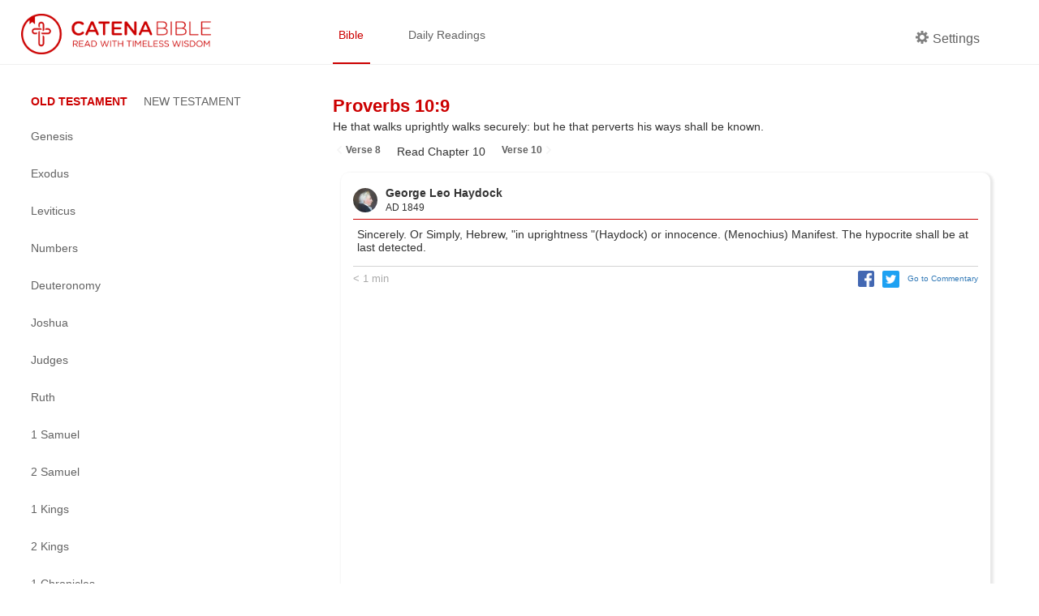

--- FILE ---
content_type: text/html; charset=utf-8
request_url: https://catenabible.com/prv/10/9
body_size: 7712
content:
<!DOCTYPE html><html><head><meta name="viewport" content="width=device-width"/><meta charSet="utf-8"/><title>Proverbs 10:9 - Catena Bible &amp; Commentaries</title><link rel="shortcut icon" href="/static/images/catenaLogoRed.png"/><meta property="og:title" content="Proverbs 10:9 - Catena Bible &amp; Commentaries"/><meta property="og:description" content="He that walks uprightly walks securely: but he that perverts his ways shall be known."/><meta property="og:image" content="/static/images/catenaLogoRed.png"/><meta property="og:site_name" content="Catena Bible &amp; Commentaries"/><meta property="twitter:card" content="summary"/><meta property="twitter:site" content="Catena Bible &amp; Commentaries"/><meta property="twitter:creator" content="Proverbs"/><meta name="twitter:image:alt" content="Catena: A Chain of commentaries for each verse in the Bible"/><meta name="next-head-count" content="12"/><link rel="preload" href="/_next/static/css/caea3c624d0ed30151df27fad657a4576005e35f_CSS.ff4742f7.chunk.css" as="style"/><link rel="stylesheet" href="/_next/static/css/caea3c624d0ed30151df27fad657a4576005e35f_CSS.ff4742f7.chunk.css"/><link rel="preload" href="/_next/static/css/88b5e8f208b37944deb7f916b1cb970c702e7e7a_CSS.2efa91da.chunk.css" as="style"/><link rel="stylesheet" href="/_next/static/css/88b5e8f208b37944deb7f916b1cb970c702e7e7a_CSS.2efa91da.chunk.css"/><link rel="preload" href="/_next/static/css/styles.e69e8b9d.chunk.css" as="style"/><link rel="stylesheet" href="/_next/static/css/styles.e69e8b9d.chunk.css"/><link rel="preload" href="/_next/static/8t-ARlv5uR-8nLfv-fx3Z/pages/%5Bbook%5D/%5Bchapter%5D/%5Bverse%5D.js" as="script"/><link rel="preload" href="/_next/static/8t-ARlv5uR-8nLfv-fx3Z/pages/_app.js" as="script"/><link rel="preload" href="/_next/static/runtime/webpack-79ff85fe71fe9106621f.js" as="script"/><link rel="preload" href="/_next/static/chunks/framework.e4e7390ed0229f772749.js" as="script"/><link rel="preload" href="/_next/static/chunks/a738efc4652234e086586fde1be2e38ad3070275.743448bc26499e8203e8.js" as="script"/><link rel="preload" href="/_next/static/chunks/f91ce738ebefca99a31b5a191746ceaa0ead7470.89784d0ac1372bae9b7d.js" as="script"/><link rel="preload" href="/_next/static/chunks/90fe580a6f0141a740c2326f41bdbdef774529b6.e122096ad45020e4838a.js" as="script"/><link rel="preload" href="/_next/static/chunks/7973323a506dc071b28687049a262d168f480491.46ae57d6090f387ca037.js" as="script"/><link rel="preload" href="/_next/static/runtime/main-4ef4baa87cf41240a379.js" as="script"/><link rel="preload" href="/_next/static/chunks/6278397b.066799e576831c532158.js" as="script"/><link rel="preload" href="/_next/static/chunks/caea3c624d0ed30151df27fad657a4576005e35f_CSS.2c372599cf640b277883.js" as="script"/><link rel="preload" href="/_next/static/chunks/87c69e8bf156eb34a7234e483ee76215c6d9867f.0b583fc3589d51d4dca1.js" as="script"/><link rel="preload" href="/_next/static/chunks/88b5e8f208b37944deb7f916b1cb970c702e7e7a_CSS.8d7a43705e3f9a53dfda.js" as="script"/><link rel="preload" href="/_next/static/chunks/88b5e8f208b37944deb7f916b1cb970c702e7e7a.3de8435d336572826c26.js" as="script"/><link rel="preload" href="/_next/static/chunks/48f28a29b8065edcfa67b5ddde09ae93aacbbe67.522c836dd7c85d9a79c7.js" as="script"/><link rel="preload" href="/_next/static/chunks/styles.2e99a7cca10b459a47bc.js" as="script"/></head><body><div id="__next"><div><div class="header "><div class="left-container left-container-logo padded"><a href="/"><img src="/static/images/catenaLogoFull_red.png" alt="logo" class="logo"/></a></div><div class="right-container padded"><div class="nav-container flexContainer"><a href="/mt/1" class="nav-item selected">Bible</a><a href="/daily/1-19" class="nav-item ">Daily Readings</a></div><div class="header-side"><div class="nav-item flex " id="settings"><div class="settingsLabel flexContainer"><span icon="cog" class="bp3-icon bp3-icon-cog"><svg fill="grey" data-icon="cog" width="16" height="16" viewBox="0 0 16 16"><desc>cog</desc><path d="M15.19 6.39h-1.85c-.11-.37-.27-.71-.45-1.04l1.36-1.36c.31-.31.31-.82 0-1.13l-1.13-1.13a.803.803 0 00-1.13 0l-1.36 1.36c-.33-.17-.67-.33-1.04-.44V.79c0-.44-.36-.8-.8-.8h-1.6c-.44 0-.8.36-.8.8v1.86c-.39.12-.75.28-1.1.47l-1.3-1.3c-.3-.3-.79-.3-1.09 0L1.82 2.91c-.3.3-.3.79 0 1.09l1.3 1.3c-.2.34-.36.7-.48 1.09H.79c-.44 0-.8.36-.8.8v1.6c0 .44.36.8.8.8h1.85c.11.37.27.71.45 1.04l-1.36 1.36c-.31.31-.31.82 0 1.13l1.13 1.13c.31.31.82.31 1.13 0l1.36-1.36c.33.18.67.33 1.04.44v1.86c0 .44.36.8.8.8h1.6c.44 0 .8-.36.8-.8v-1.86c.39-.12.75-.28 1.1-.47l1.3 1.3c.3.3.79.3 1.09 0l1.09-1.09c.3-.3.3-.79 0-1.09l-1.3-1.3c.19-.35.36-.71.48-1.1h1.85c.44 0 .8-.36.8-.8v-1.6a.816.816 0 00-.81-.79zm-7.2 4.6c-1.66 0-3-1.34-3-3s1.34-3 3-3 3 1.34 3 3-1.34 3-3 3z" fill-rule="evenodd"></path></svg></span><p class="settingsCog">Settings</p></div></div></div></div></div><div class="content-container"><div class="left-container left-container-sideNav extended"><div class="side-nav-container"><a class="burger-menu  "></a><div class="side-nav extended "><div class="book-testaments"><span class="focus">OLD TESTAMENT</span><span class="">NEW TESTAMENT</span></div><div class="books-menu"><div class="book-item"><a class="book-title ">Genesis</a><div class="chapters-menu "><a class="chapter-item " href="/gn/1">1</a><a class="chapter-item " href="/gn/2">2</a><a class="chapter-item " href="/gn/3">3</a><a class="chapter-item " href="/gn/4">4</a><a class="chapter-item " href="/gn/5">5</a><a class="chapter-item " href="/gn/6">6</a><a class="chapter-item " href="/gn/7">7</a><a class="chapter-item " href="/gn/8">8</a><a class="chapter-item " href="/gn/9">9</a><a class="chapter-item " href="/gn/10">10</a><a class="chapter-item " href="/gn/11">11</a><a class="chapter-item " href="/gn/12">12</a><a class="chapter-item " href="/gn/13">13</a><a class="chapter-item " href="/gn/14">14</a><a class="chapter-item " href="/gn/15">15</a><a class="chapter-item " href="/gn/16">16</a><a class="chapter-item " href="/gn/17">17</a><a class="chapter-item " href="/gn/18">18</a><a class="chapter-item " href="/gn/19">19</a><a class="chapter-item " href="/gn/20">20</a><a class="chapter-item " href="/gn/21">21</a><a class="chapter-item " href="/gn/22">22</a><a class="chapter-item " href="/gn/23">23</a><a class="chapter-item " href="/gn/24">24</a><a class="chapter-item " href="/gn/25">25</a><a class="chapter-item " href="/gn/26">26</a><a class="chapter-item " href="/gn/27">27</a><a class="chapter-item " href="/gn/28">28</a><a class="chapter-item " href="/gn/29">29</a><a class="chapter-item " href="/gn/30">30</a><a class="chapter-item " href="/gn/31">31</a><a class="chapter-item " href="/gn/32">32</a><a class="chapter-item " href="/gn/33">33</a><a class="chapter-item " href="/gn/34">34</a><a class="chapter-item " href="/gn/35">35</a><a class="chapter-item " href="/gn/36">36</a><a class="chapter-item " href="/gn/37">37</a><a class="chapter-item " href="/gn/38">38</a><a class="chapter-item " href="/gn/39">39</a><a class="chapter-item " href="/gn/40">40</a><a class="chapter-item " href="/gn/41">41</a><a class="chapter-item " href="/gn/42">42</a><a class="chapter-item " href="/gn/43">43</a><a class="chapter-item " href="/gn/44">44</a><a class="chapter-item " href="/gn/45">45</a><a class="chapter-item " href="/gn/46">46</a><a class="chapter-item " href="/gn/47">47</a><a class="chapter-item " href="/gn/48">48</a><a class="chapter-item " href="/gn/49">49</a><a class="chapter-item " href="/gn/50">50</a></div></div><div class="book-item"><a class="book-title ">Exodus</a><div class="chapters-menu "><a class="chapter-item " href="/ex/1">1</a><a class="chapter-item " href="/ex/2">2</a><a class="chapter-item " href="/ex/3">3</a><a class="chapter-item " href="/ex/4">4</a><a class="chapter-item " href="/ex/5">5</a><a class="chapter-item " href="/ex/6">6</a><a class="chapter-item " href="/ex/7">7</a><a class="chapter-item " href="/ex/8">8</a><a class="chapter-item " href="/ex/9">9</a><a class="chapter-item " href="/ex/10">10</a><a class="chapter-item " href="/ex/11">11</a><a class="chapter-item " href="/ex/12">12</a><a class="chapter-item " href="/ex/13">13</a><a class="chapter-item " href="/ex/14">14</a><a class="chapter-item " href="/ex/15">15</a><a class="chapter-item " href="/ex/16">16</a><a class="chapter-item " href="/ex/17">17</a><a class="chapter-item " href="/ex/18">18</a><a class="chapter-item " href="/ex/19">19</a><a class="chapter-item " href="/ex/20">20</a><a class="chapter-item " href="/ex/21">21</a><a class="chapter-item " href="/ex/22">22</a><a class="chapter-item " href="/ex/23">23</a><a class="chapter-item " href="/ex/24">24</a><a class="chapter-item " href="/ex/25">25</a><a class="chapter-item " href="/ex/26">26</a><a class="chapter-item " href="/ex/27">27</a><a class="chapter-item " href="/ex/28">28</a><a class="chapter-item " href="/ex/29">29</a><a class="chapter-item " href="/ex/30">30</a><a class="chapter-item " href="/ex/31">31</a><a class="chapter-item " href="/ex/32">32</a><a class="chapter-item " href="/ex/33">33</a><a class="chapter-item " href="/ex/34">34</a><a class="chapter-item " href="/ex/35">35</a><a class="chapter-item " href="/ex/36">36</a><a class="chapter-item " href="/ex/37">37</a><a class="chapter-item " href="/ex/38">38</a><a class="chapter-item " href="/ex/39">39</a><a class="chapter-item " href="/ex/40">40</a></div></div><div class="book-item"><a class="book-title ">Leviticus</a><div class="chapters-menu "><a class="chapter-item " href="/lv/1">1</a><a class="chapter-item " href="/lv/2">2</a><a class="chapter-item " href="/lv/3">3</a><a class="chapter-item " href="/lv/4">4</a><a class="chapter-item " href="/lv/5">5</a><a class="chapter-item " href="/lv/6">6</a><a class="chapter-item " href="/lv/7">7</a><a class="chapter-item " href="/lv/8">8</a><a class="chapter-item " href="/lv/9">9</a><a class="chapter-item " href="/lv/10">10</a><a class="chapter-item " href="/lv/11">11</a><a class="chapter-item " href="/lv/12">12</a><a class="chapter-item " href="/lv/13">13</a><a class="chapter-item " href="/lv/14">14</a><a class="chapter-item " href="/lv/15">15</a><a class="chapter-item " href="/lv/16">16</a><a class="chapter-item " href="/lv/17">17</a><a class="chapter-item " href="/lv/18">18</a><a class="chapter-item " href="/lv/19">19</a><a class="chapter-item " href="/lv/20">20</a><a class="chapter-item " href="/lv/21">21</a><a class="chapter-item " href="/lv/22">22</a><a class="chapter-item " href="/lv/23">23</a><a class="chapter-item " href="/lv/24">24</a><a class="chapter-item " href="/lv/25">25</a><a class="chapter-item " href="/lv/26">26</a><a class="chapter-item " href="/lv/27">27</a></div></div><div class="book-item"><a class="book-title ">Numbers</a><div class="chapters-menu "><a class="chapter-item " href="/nm/1">1</a><a class="chapter-item " href="/nm/2">2</a><a class="chapter-item " href="/nm/3">3</a><a class="chapter-item " href="/nm/4">4</a><a class="chapter-item " href="/nm/5">5</a><a class="chapter-item " href="/nm/6">6</a><a class="chapter-item " href="/nm/7">7</a><a class="chapter-item " href="/nm/8">8</a><a class="chapter-item " href="/nm/9">9</a><a class="chapter-item " href="/nm/10">10</a><a class="chapter-item " href="/nm/11">11</a><a class="chapter-item " href="/nm/12">12</a><a class="chapter-item " href="/nm/13">13</a><a class="chapter-item " href="/nm/14">14</a><a class="chapter-item " href="/nm/15">15</a><a class="chapter-item " href="/nm/16">16</a><a class="chapter-item " href="/nm/17">17</a><a class="chapter-item " href="/nm/18">18</a><a class="chapter-item " href="/nm/19">19</a><a class="chapter-item " href="/nm/20">20</a><a class="chapter-item " href="/nm/21">21</a><a class="chapter-item " href="/nm/22">22</a><a class="chapter-item " href="/nm/23">23</a><a class="chapter-item " href="/nm/24">24</a><a class="chapter-item " href="/nm/25">25</a><a class="chapter-item " href="/nm/26">26</a><a class="chapter-item " href="/nm/27">27</a><a class="chapter-item " href="/nm/28">28</a><a class="chapter-item " href="/nm/29">29</a><a class="chapter-item " href="/nm/30">30</a><a class="chapter-item " href="/nm/31">31</a><a class="chapter-item " href="/nm/32">32</a><a class="chapter-item " href="/nm/33">33</a><a class="chapter-item " href="/nm/34">34</a><a class="chapter-item " href="/nm/35">35</a><a class="chapter-item " href="/nm/36">36</a></div></div><div class="book-item"><a class="book-title ">Deuteronomy</a><div class="chapters-menu "><a class="chapter-item " href="/dt/1">1</a><a class="chapter-item " href="/dt/2">2</a><a class="chapter-item " href="/dt/3">3</a><a class="chapter-item " href="/dt/4">4</a><a class="chapter-item " href="/dt/5">5</a><a class="chapter-item " href="/dt/6">6</a><a class="chapter-item " href="/dt/7">7</a><a class="chapter-item " href="/dt/8">8</a><a class="chapter-item " href="/dt/9">9</a><a class="chapter-item " href="/dt/10">10</a><a class="chapter-item " href="/dt/11">11</a><a class="chapter-item " href="/dt/12">12</a><a class="chapter-item " href="/dt/13">13</a><a class="chapter-item " href="/dt/14">14</a><a class="chapter-item " href="/dt/15">15</a><a class="chapter-item " href="/dt/16">16</a><a class="chapter-item " href="/dt/17">17</a><a class="chapter-item " href="/dt/18">18</a><a class="chapter-item " href="/dt/19">19</a><a class="chapter-item " href="/dt/20">20</a><a class="chapter-item " href="/dt/21">21</a><a class="chapter-item " href="/dt/22">22</a><a class="chapter-item " href="/dt/23">23</a><a class="chapter-item " href="/dt/24">24</a><a class="chapter-item " href="/dt/25">25</a><a class="chapter-item " href="/dt/26">26</a><a class="chapter-item " href="/dt/27">27</a><a class="chapter-item " href="/dt/28">28</a><a class="chapter-item " href="/dt/29">29</a><a class="chapter-item " href="/dt/30">30</a><a class="chapter-item " href="/dt/31">31</a><a class="chapter-item " href="/dt/32">32</a><a class="chapter-item " href="/dt/33">33</a><a class="chapter-item " href="/dt/34">34</a></div></div><div class="book-item"><a class="book-title ">Joshua</a><div class="chapters-menu "><a class="chapter-item " href="/jo/1">1</a><a class="chapter-item " href="/jo/2">2</a><a class="chapter-item " href="/jo/3">3</a><a class="chapter-item " href="/jo/4">4</a><a class="chapter-item " href="/jo/5">5</a><a class="chapter-item " href="/jo/6">6</a><a class="chapter-item " href="/jo/7">7</a><a class="chapter-item " href="/jo/8">8</a><a class="chapter-item " href="/jo/9">9</a><a class="chapter-item " href="/jo/10">10</a><a class="chapter-item " href="/jo/11">11</a><a class="chapter-item " href="/jo/12">12</a><a class="chapter-item " href="/jo/13">13</a><a class="chapter-item " href="/jo/14">14</a><a class="chapter-item " href="/jo/15">15</a><a class="chapter-item " href="/jo/16">16</a><a class="chapter-item " href="/jo/17">17</a><a class="chapter-item " href="/jo/18">18</a><a class="chapter-item " href="/jo/19">19</a><a class="chapter-item " href="/jo/20">20</a><a class="chapter-item " href="/jo/21">21</a><a class="chapter-item " href="/jo/22">22</a><a class="chapter-item " href="/jo/23">23</a><a class="chapter-item " href="/jo/24">24</a></div></div><div class="book-item"><a class="book-title ">Judges</a><div class="chapters-menu "><a class="chapter-item " href="/jgs/1">1</a><a class="chapter-item " href="/jgs/2">2</a><a class="chapter-item " href="/jgs/3">3</a><a class="chapter-item " href="/jgs/4">4</a><a class="chapter-item " href="/jgs/5">5</a><a class="chapter-item " href="/jgs/6">6</a><a class="chapter-item " href="/jgs/7">7</a><a class="chapter-item " href="/jgs/8">8</a><a class="chapter-item " href="/jgs/9">9</a><a class="chapter-item " href="/jgs/10">10</a><a class="chapter-item " href="/jgs/11">11</a><a class="chapter-item " href="/jgs/12">12</a><a class="chapter-item " href="/jgs/13">13</a><a class="chapter-item " href="/jgs/14">14</a><a class="chapter-item " href="/jgs/15">15</a><a class="chapter-item " href="/jgs/16">16</a><a class="chapter-item " href="/jgs/17">17</a><a class="chapter-item " href="/jgs/18">18</a><a class="chapter-item " href="/jgs/19">19</a><a class="chapter-item " href="/jgs/20">20</a><a class="chapter-item " href="/jgs/21">21</a></div></div><div class="book-item"><a class="book-title ">Ruth</a><div class="chapters-menu "><a class="chapter-item " href="/ru/1">1</a><a class="chapter-item " href="/ru/2">2</a><a class="chapter-item " href="/ru/3">3</a><a class="chapter-item " href="/ru/4">4</a></div></div><div class="book-item"><a class="book-title ">1 Samuel</a><div class="chapters-menu "><a class="chapter-item " href="/1sm/1">1</a><a class="chapter-item " href="/1sm/2">2</a><a class="chapter-item " href="/1sm/3">3</a><a class="chapter-item " href="/1sm/4">4</a><a class="chapter-item " href="/1sm/5">5</a><a class="chapter-item " href="/1sm/6">6</a><a class="chapter-item " href="/1sm/7">7</a><a class="chapter-item " href="/1sm/8">8</a><a class="chapter-item " href="/1sm/9">9</a><a class="chapter-item " href="/1sm/10">10</a><a class="chapter-item " href="/1sm/11">11</a><a class="chapter-item " href="/1sm/12">12</a><a class="chapter-item " href="/1sm/13">13</a><a class="chapter-item " href="/1sm/14">14</a><a class="chapter-item " href="/1sm/15">15</a><a class="chapter-item " href="/1sm/16">16</a><a class="chapter-item " href="/1sm/17">17</a><a class="chapter-item " href="/1sm/18">18</a><a class="chapter-item " href="/1sm/19">19</a><a class="chapter-item " href="/1sm/20">20</a><a class="chapter-item " href="/1sm/21">21</a><a class="chapter-item " href="/1sm/22">22</a><a class="chapter-item " href="/1sm/23">23</a><a class="chapter-item " href="/1sm/24">24</a><a class="chapter-item " href="/1sm/25">25</a><a class="chapter-item " href="/1sm/26">26</a><a class="chapter-item " href="/1sm/27">27</a><a class="chapter-item " href="/1sm/28">28</a><a class="chapter-item " href="/1sm/29">29</a><a class="chapter-item " href="/1sm/30">30</a><a class="chapter-item " href="/1sm/31">31</a></div></div><div class="book-item"><a class="book-title ">2 Samuel</a><div class="chapters-menu "><a class="chapter-item " href="/2sm/1">1</a><a class="chapter-item " href="/2sm/2">2</a><a class="chapter-item " href="/2sm/3">3</a><a class="chapter-item " href="/2sm/4">4</a><a class="chapter-item " href="/2sm/5">5</a><a class="chapter-item " href="/2sm/6">6</a><a class="chapter-item " href="/2sm/7">7</a><a class="chapter-item " href="/2sm/8">8</a><a class="chapter-item " href="/2sm/9">9</a><a class="chapter-item " href="/2sm/10">10</a><a class="chapter-item " href="/2sm/11">11</a><a class="chapter-item " href="/2sm/12">12</a><a class="chapter-item " href="/2sm/13">13</a><a class="chapter-item " href="/2sm/14">14</a><a class="chapter-item " href="/2sm/15">15</a><a class="chapter-item " href="/2sm/16">16</a><a class="chapter-item " href="/2sm/17">17</a><a class="chapter-item " href="/2sm/18">18</a><a class="chapter-item " href="/2sm/19">19</a><a class="chapter-item " href="/2sm/20">20</a><a class="chapter-item " href="/2sm/21">21</a><a class="chapter-item " href="/2sm/22">22</a><a class="chapter-item " href="/2sm/23">23</a><a class="chapter-item " href="/2sm/24">24</a></div></div><div class="book-item"><a class="book-title ">1 Kings</a><div class="chapters-menu "><a class="chapter-item " href="/1kgs/1">1</a><a class="chapter-item " href="/1kgs/2">2</a><a class="chapter-item " href="/1kgs/3">3</a><a class="chapter-item " href="/1kgs/4">4</a><a class="chapter-item " href="/1kgs/5">5</a><a class="chapter-item " href="/1kgs/6">6</a><a class="chapter-item " href="/1kgs/7">7</a><a class="chapter-item " href="/1kgs/8">8</a><a class="chapter-item " href="/1kgs/9">9</a><a class="chapter-item " href="/1kgs/10">10</a><a class="chapter-item " href="/1kgs/11">11</a><a class="chapter-item " href="/1kgs/12">12</a><a class="chapter-item " href="/1kgs/13">13</a><a class="chapter-item " href="/1kgs/14">14</a><a class="chapter-item " href="/1kgs/15">15</a><a class="chapter-item " href="/1kgs/16">16</a><a class="chapter-item " href="/1kgs/17">17</a><a class="chapter-item " href="/1kgs/18">18</a><a class="chapter-item " href="/1kgs/19">19</a><a class="chapter-item " href="/1kgs/20">20</a><a class="chapter-item " href="/1kgs/21">21</a><a class="chapter-item " href="/1kgs/22">22</a></div></div><div class="book-item"><a class="book-title ">2 Kings</a><div class="chapters-menu "><a class="chapter-item " href="/2kgs/1">1</a><a class="chapter-item " href="/2kgs/2">2</a><a class="chapter-item " href="/2kgs/3">3</a><a class="chapter-item " href="/2kgs/4">4</a><a class="chapter-item " href="/2kgs/5">5</a><a class="chapter-item " href="/2kgs/6">6</a><a class="chapter-item " href="/2kgs/7">7</a><a class="chapter-item " href="/2kgs/8">8</a><a class="chapter-item " href="/2kgs/9">9</a><a class="chapter-item " href="/2kgs/10">10</a><a class="chapter-item " href="/2kgs/11">11</a><a class="chapter-item " href="/2kgs/12">12</a><a class="chapter-item " href="/2kgs/13">13</a><a class="chapter-item " href="/2kgs/14">14</a><a class="chapter-item " href="/2kgs/15">15</a><a class="chapter-item " href="/2kgs/16">16</a><a class="chapter-item " href="/2kgs/17">17</a><a class="chapter-item " href="/2kgs/18">18</a><a class="chapter-item " href="/2kgs/19">19</a><a class="chapter-item " href="/2kgs/20">20</a><a class="chapter-item " href="/2kgs/21">21</a><a class="chapter-item " href="/2kgs/22">22</a><a class="chapter-item " href="/2kgs/23">23</a><a class="chapter-item " href="/2kgs/24">24</a><a class="chapter-item " href="/2kgs/25">25</a></div></div><div class="book-item"><a class="book-title ">1 Chronicles</a><div class="chapters-menu "><a class="chapter-item " href="/1chr/1">1</a><a class="chapter-item " href="/1chr/2">2</a><a class="chapter-item " href="/1chr/3">3</a><a class="chapter-item " href="/1chr/4">4</a><a class="chapter-item " href="/1chr/5">5</a><a class="chapter-item " href="/1chr/6">6</a><a class="chapter-item " href="/1chr/7">7</a><a class="chapter-item " href="/1chr/8">8</a><a class="chapter-item " href="/1chr/9">9</a><a class="chapter-item " href="/1chr/10">10</a><a class="chapter-item " href="/1chr/11">11</a><a class="chapter-item " href="/1chr/12">12</a><a class="chapter-item " href="/1chr/13">13</a><a class="chapter-item " href="/1chr/14">14</a><a class="chapter-item " href="/1chr/15">15</a><a class="chapter-item " href="/1chr/16">16</a><a class="chapter-item " href="/1chr/17">17</a><a class="chapter-item " href="/1chr/18">18</a><a class="chapter-item " href="/1chr/19">19</a><a class="chapter-item " href="/1chr/20">20</a><a class="chapter-item " href="/1chr/21">21</a><a class="chapter-item " href="/1chr/22">22</a><a class="chapter-item " href="/1chr/23">23</a><a class="chapter-item " href="/1chr/24">24</a><a class="chapter-item " href="/1chr/25">25</a><a class="chapter-item " href="/1chr/26">26</a><a class="chapter-item " href="/1chr/27">27</a><a class="chapter-item " href="/1chr/28">28</a><a class="chapter-item " href="/1chr/29">29</a></div></div><div class="book-item"><a class="book-title ">2 Chronicles</a><div class="chapters-menu "><a class="chapter-item " href="/2chr/1">1</a><a class="chapter-item " href="/2chr/2">2</a><a class="chapter-item " href="/2chr/3">3</a><a class="chapter-item " href="/2chr/4">4</a><a class="chapter-item " href="/2chr/5">5</a><a class="chapter-item " href="/2chr/6">6</a><a class="chapter-item " href="/2chr/7">7</a><a class="chapter-item " href="/2chr/8">8</a><a class="chapter-item " href="/2chr/9">9</a><a class="chapter-item " href="/2chr/10">10</a><a class="chapter-item " href="/2chr/11">11</a><a class="chapter-item " href="/2chr/12">12</a><a class="chapter-item " href="/2chr/13">13</a><a class="chapter-item " href="/2chr/14">14</a><a class="chapter-item " href="/2chr/15">15</a><a class="chapter-item " href="/2chr/16">16</a><a class="chapter-item " href="/2chr/17">17</a><a class="chapter-item " href="/2chr/18">18</a><a class="chapter-item " href="/2chr/19">19</a><a class="chapter-item " href="/2chr/20">20</a><a class="chapter-item " href="/2chr/21">21</a><a class="chapter-item " href="/2chr/22">22</a><a class="chapter-item " href="/2chr/23">23</a><a class="chapter-item " href="/2chr/24">24</a><a class="chapter-item " href="/2chr/25">25</a><a class="chapter-item " href="/2chr/26">26</a><a class="chapter-item " href="/2chr/27">27</a><a class="chapter-item " href="/2chr/28">28</a><a class="chapter-item " href="/2chr/29">29</a><a class="chapter-item " href="/2chr/30">30</a><a class="chapter-item " href="/2chr/31">31</a><a class="chapter-item " href="/2chr/32">32</a><a class="chapter-item " href="/2chr/33">33</a><a class="chapter-item " href="/2chr/34">34</a><a class="chapter-item " href="/2chr/35">35</a><a class="chapter-item " href="/2chr/36">36</a></div></div><div class="book-item"><a class="book-title ">1 Esdras</a><div class="chapters-menu "><a class="chapter-item " href="/1esd/1">1</a><a class="chapter-item " href="/1esd/2">2</a><a class="chapter-item " href="/1esd/3">3</a><a class="chapter-item " href="/1esd/4">4</a><a class="chapter-item " href="/1esd/5">5</a><a class="chapter-item " href="/1esd/6">6</a><a class="chapter-item " href="/1esd/7">7</a><a class="chapter-item " href="/1esd/8">8</a><a class="chapter-item " href="/1esd/9">9</a></div></div><div class="book-item"><a class="book-title ">Ezra</a><div class="chapters-menu "><a class="chapter-item " href="/ezr/1">1</a><a class="chapter-item " href="/ezr/2">2</a><a class="chapter-item " href="/ezr/3">3</a><a class="chapter-item " href="/ezr/4">4</a><a class="chapter-item " href="/ezr/5">5</a><a class="chapter-item " href="/ezr/6">6</a><a class="chapter-item " href="/ezr/7">7</a><a class="chapter-item " href="/ezr/8">8</a><a class="chapter-item " href="/ezr/9">9</a><a class="chapter-item " href="/ezr/10">10</a></div></div><div class="book-item"><a class="book-title ">Nehemiah</a><div class="chapters-menu "><a class="chapter-item " href="/neh/1">1</a><a class="chapter-item " href="/neh/2">2</a><a class="chapter-item " href="/neh/3">3</a><a class="chapter-item " href="/neh/4">4</a><a class="chapter-item " href="/neh/5">5</a><a class="chapter-item " href="/neh/6">6</a><a class="chapter-item " href="/neh/7">7</a><a class="chapter-item " href="/neh/8">8</a><a class="chapter-item " href="/neh/9">9</a><a class="chapter-item " href="/neh/10">10</a><a class="chapter-item " href="/neh/11">11</a><a class="chapter-item " href="/neh/12">12</a><a class="chapter-item " href="/neh/13">13</a></div></div><div class="book-item"><a class="book-title ">Tobit</a><div class="chapters-menu "><a class="chapter-item " href="/tb/1">1</a><a class="chapter-item " href="/tb/2">2</a><a class="chapter-item " href="/tb/3">3</a><a class="chapter-item " href="/tb/4">4</a><a class="chapter-item " href="/tb/5">5</a><a class="chapter-item " href="/tb/6">6</a><a class="chapter-item " href="/tb/7">7</a><a class="chapter-item " href="/tb/8">8</a><a class="chapter-item " href="/tb/9">9</a><a class="chapter-item " href="/tb/10">10</a><a class="chapter-item " href="/tb/11">11</a><a class="chapter-item " href="/tb/12">12</a><a class="chapter-item " href="/tb/13">13</a><a class="chapter-item " href="/tb/14">14</a></div></div><div class="book-item"><a class="book-title ">Judith</a><div class="chapters-menu "><a class="chapter-item " href="/jdt/1">1</a><a class="chapter-item " href="/jdt/2">2</a><a class="chapter-item " href="/jdt/3">3</a><a class="chapter-item " href="/jdt/4">4</a><a class="chapter-item " href="/jdt/5">5</a><a class="chapter-item " href="/jdt/6">6</a><a class="chapter-item " href="/jdt/7">7</a><a class="chapter-item " href="/jdt/8">8</a><a class="chapter-item " href="/jdt/9">9</a><a class="chapter-item " href="/jdt/10">10</a><a class="chapter-item " href="/jdt/11">11</a><a class="chapter-item " href="/jdt/12">12</a><a class="chapter-item " href="/jdt/13">13</a><a class="chapter-item " href="/jdt/14">14</a><a class="chapter-item " href="/jdt/15">15</a><a class="chapter-item " href="/jdt/16">16</a></div></div><div class="book-item"><a class="book-title ">Esther</a><div class="chapters-menu "><a class="chapter-item " href="/est/1">1</a><a class="chapter-item " href="/est/2">2</a><a class="chapter-item " href="/est/3">3</a><a class="chapter-item " href="/est/4">4</a><a class="chapter-item " href="/est/5">5</a><a class="chapter-item " href="/est/6">6</a><a class="chapter-item " href="/est/7">7</a><a class="chapter-item " href="/est/8">8</a><a class="chapter-item " href="/est/9">9</a><a class="chapter-item " href="/est/10">10</a><a class="chapter-item " href="/est/11">11</a><a class="chapter-item " href="/est/12">12</a><a class="chapter-item " href="/est/13">13</a><a class="chapter-item " href="/est/14">14</a><a class="chapter-item " href="/est/15">15</a><a class="chapter-item " href="/est/16">16</a></div></div><div class="book-item"><a class="book-title ">Maccabees 1</a><div class="chapters-menu "><a class="chapter-item " href="/1mc/1">1</a><a class="chapter-item " href="/1mc/2">2</a><a class="chapter-item " href="/1mc/3">3</a><a class="chapter-item " href="/1mc/4">4</a><a class="chapter-item " href="/1mc/5">5</a><a class="chapter-item " href="/1mc/6">6</a><a class="chapter-item " href="/1mc/7">7</a><a class="chapter-item " href="/1mc/8">8</a><a class="chapter-item " href="/1mc/9">9</a><a class="chapter-item " href="/1mc/10">10</a><a class="chapter-item " href="/1mc/11">11</a><a class="chapter-item " href="/1mc/12">12</a><a class="chapter-item " href="/1mc/13">13</a><a class="chapter-item " href="/1mc/14">14</a><a class="chapter-item " href="/1mc/15">15</a><a class="chapter-item " href="/1mc/16">16</a></div></div><div class="book-item"><a class="book-title ">Maccabees 2</a><div class="chapters-menu "><a class="chapter-item " href="/2mc/1">1</a><a class="chapter-item " href="/2mc/2">2</a><a class="chapter-item " href="/2mc/3">3</a><a class="chapter-item " href="/2mc/4">4</a><a class="chapter-item " href="/2mc/5">5</a><a class="chapter-item " href="/2mc/6">6</a><a class="chapter-item " href="/2mc/7">7</a><a class="chapter-item " href="/2mc/8">8</a><a class="chapter-item " href="/2mc/9">9</a><a class="chapter-item " href="/2mc/10">10</a><a class="chapter-item " href="/2mc/11">11</a><a class="chapter-item " href="/2mc/12">12</a><a class="chapter-item " href="/2mc/13">13</a><a class="chapter-item " href="/2mc/14">14</a><a class="chapter-item " href="/2mc/15">15</a></div></div><div class="book-item"><a class="book-title ">Psalms</a><div class="chapters-menu "><a class="chapter-item " href="/ps/1">1</a><a class="chapter-item " href="/ps/2">2</a><a class="chapter-item " href="/ps/3">3</a><a class="chapter-item " href="/ps/4">4</a><a class="chapter-item " href="/ps/5">5</a><a class="chapter-item " href="/ps/6">6</a><a class="chapter-item " href="/ps/7">7</a><a class="chapter-item " href="/ps/8">8</a><a class="chapter-item " href="/ps/9">9</a><a class="chapter-item " href="/ps/10">10</a><a class="chapter-item " href="/ps/11">11</a><a class="chapter-item " href="/ps/12">12</a><a class="chapter-item " href="/ps/13">13</a><a class="chapter-item " href="/ps/14">14</a><a class="chapter-item " href="/ps/15">15</a><a class="chapter-item " href="/ps/16">16</a><a class="chapter-item " href="/ps/17">17</a><a class="chapter-item " href="/ps/18">18</a><a class="chapter-item " href="/ps/19">19</a><a class="chapter-item " href="/ps/20">20</a><a class="chapter-item " href="/ps/21">21</a><a class="chapter-item " href="/ps/22">22</a><a class="chapter-item " href="/ps/23">23</a><a class="chapter-item " href="/ps/24">24</a><a class="chapter-item " href="/ps/25">25</a><a class="chapter-item " href="/ps/26">26</a><a class="chapter-item " href="/ps/27">27</a><a class="chapter-item " href="/ps/28">28</a><a class="chapter-item " href="/ps/29">29</a><a class="chapter-item " href="/ps/30">30</a><a class="chapter-item " href="/ps/31">31</a><a class="chapter-item " href="/ps/32">32</a><a class="chapter-item " href="/ps/33">33</a><a class="chapter-item " href="/ps/34">34</a><a class="chapter-item " href="/ps/35">35</a><a class="chapter-item " href="/ps/36">36</a><a class="chapter-item " href="/ps/37">37</a><a class="chapter-item " href="/ps/38">38</a><a class="chapter-item " href="/ps/39">39</a><a class="chapter-item " href="/ps/40">40</a><a class="chapter-item " href="/ps/41">41</a><a class="chapter-item " href="/ps/42">42</a><a class="chapter-item " href="/ps/43">43</a><a class="chapter-item " href="/ps/44">44</a><a class="chapter-item " href="/ps/45">45</a><a class="chapter-item " href="/ps/46">46</a><a class="chapter-item " href="/ps/47">47</a><a class="chapter-item " href="/ps/48">48</a><a class="chapter-item " href="/ps/49">49</a><a class="chapter-item " href="/ps/50">50</a><a class="chapter-item " href="/ps/51">51</a><a class="chapter-item " href="/ps/52">52</a><a class="chapter-item " href="/ps/53">53</a><a class="chapter-item " href="/ps/54">54</a><a class="chapter-item " href="/ps/55">55</a><a class="chapter-item " href="/ps/56">56</a><a class="chapter-item " href="/ps/57">57</a><a class="chapter-item " href="/ps/58">58</a><a class="chapter-item " href="/ps/59">59</a><a class="chapter-item " href="/ps/60">60</a><a class="chapter-item " href="/ps/61">61</a><a class="chapter-item " href="/ps/62">62</a><a class="chapter-item " href="/ps/63">63</a><a class="chapter-item " href="/ps/64">64</a><a class="chapter-item " href="/ps/65">65</a><a class="chapter-item " href="/ps/66">66</a><a class="chapter-item " href="/ps/67">67</a><a class="chapter-item " href="/ps/68">68</a><a class="chapter-item " href="/ps/69">69</a><a class="chapter-item " href="/ps/70">70</a><a class="chapter-item " href="/ps/71">71</a><a class="chapter-item " href="/ps/72">72</a><a class="chapter-item " href="/ps/73">73</a><a class="chapter-item " href="/ps/74">74</a><a class="chapter-item " href="/ps/75">75</a><a class="chapter-item " href="/ps/76">76</a><a class="chapter-item " href="/ps/77">77</a><a class="chapter-item " href="/ps/78">78</a><a class="chapter-item " href="/ps/79">79</a><a class="chapter-item " href="/ps/80">80</a><a class="chapter-item " href="/ps/81">81</a><a class="chapter-item " href="/ps/82">82</a><a class="chapter-item " href="/ps/83">83</a><a class="chapter-item " href="/ps/84">84</a><a class="chapter-item " href="/ps/85">85</a><a class="chapter-item " href="/ps/86">86</a><a class="chapter-item " href="/ps/87">87</a><a class="chapter-item " href="/ps/88">88</a><a class="chapter-item " href="/ps/89">89</a><a class="chapter-item " href="/ps/90">90</a><a class="chapter-item " href="/ps/91">91</a><a class="chapter-item " href="/ps/92">92</a><a class="chapter-item " href="/ps/93">93</a><a class="chapter-item " href="/ps/94">94</a><a class="chapter-item " href="/ps/95">95</a><a class="chapter-item " href="/ps/96">96</a><a class="chapter-item " href="/ps/97">97</a><a class="chapter-item " href="/ps/98">98</a><a class="chapter-item " href="/ps/99">99</a><a class="chapter-item " href="/ps/100">100</a><a class="chapter-item " href="/ps/101">101</a><a class="chapter-item " href="/ps/102">102</a><a class="chapter-item " href="/ps/103">103</a><a class="chapter-item " href="/ps/104">104</a><a class="chapter-item " href="/ps/105">105</a><a class="chapter-item " href="/ps/106">106</a><a class="chapter-item " href="/ps/107">107</a><a class="chapter-item " href="/ps/108">108</a><a class="chapter-item " href="/ps/109">109</a><a class="chapter-item " href="/ps/110">110</a><a class="chapter-item " href="/ps/111">111</a><a class="chapter-item " href="/ps/112">112</a><a class="chapter-item " href="/ps/113">113</a><a class="chapter-item " href="/ps/114">114</a><a class="chapter-item " href="/ps/115">115</a><a class="chapter-item " href="/ps/116">116</a><a class="chapter-item " href="/ps/117">117</a><a class="chapter-item " href="/ps/118">118</a><a class="chapter-item " href="/ps/119">119</a><a class="chapter-item " href="/ps/120">120</a><a class="chapter-item " href="/ps/121">121</a><a class="chapter-item " href="/ps/122">122</a><a class="chapter-item " href="/ps/123">123</a><a class="chapter-item " href="/ps/124">124</a><a class="chapter-item " href="/ps/125">125</a><a class="chapter-item " href="/ps/126">126</a><a class="chapter-item " href="/ps/127">127</a><a class="chapter-item " href="/ps/128">128</a><a class="chapter-item " href="/ps/129">129</a><a class="chapter-item " href="/ps/130">130</a><a class="chapter-item " href="/ps/131">131</a><a class="chapter-item " href="/ps/132">132</a><a class="chapter-item " href="/ps/133">133</a><a class="chapter-item " href="/ps/134">134</a><a class="chapter-item " href="/ps/135">135</a><a class="chapter-item " href="/ps/136">136</a><a class="chapter-item " href="/ps/137">137</a><a class="chapter-item " href="/ps/138">138</a><a class="chapter-item " href="/ps/139">139</a><a class="chapter-item " href="/ps/140">140</a><a class="chapter-item " href="/ps/141">141</a><a class="chapter-item " href="/ps/142">142</a><a class="chapter-item " href="/ps/143">143</a><a class="chapter-item " href="/ps/144">144</a><a class="chapter-item " href="/ps/145">145</a><a class="chapter-item " href="/ps/146">146</a><a class="chapter-item " href="/ps/147">147</a><a class="chapter-item " href="/ps/148">148</a><a class="chapter-item " href="/ps/149">149</a><a class="chapter-item " href="/ps/150">150</a></div></div><div class="book-item"><a class="book-title ">Job</a><div class="chapters-menu "><a class="chapter-item " href="/jb/1">1</a><a class="chapter-item " href="/jb/2">2</a><a class="chapter-item " href="/jb/3">3</a><a class="chapter-item " href="/jb/4">4</a><a class="chapter-item " href="/jb/5">5</a><a class="chapter-item " href="/jb/6">6</a><a class="chapter-item " href="/jb/7">7</a><a class="chapter-item " href="/jb/8">8</a><a class="chapter-item " href="/jb/9">9</a><a class="chapter-item " href="/jb/10">10</a><a class="chapter-item " href="/jb/11">11</a><a class="chapter-item " href="/jb/12">12</a><a class="chapter-item " href="/jb/13">13</a><a class="chapter-item " href="/jb/14">14</a><a class="chapter-item " href="/jb/15">15</a><a class="chapter-item " href="/jb/16">16</a><a class="chapter-item " href="/jb/17">17</a><a class="chapter-item " href="/jb/18">18</a><a class="chapter-item " href="/jb/19">19</a><a class="chapter-item " href="/jb/20">20</a><a class="chapter-item " href="/jb/21">21</a><a class="chapter-item " href="/jb/22">22</a><a class="chapter-item " href="/jb/23">23</a><a class="chapter-item " href="/jb/24">24</a><a class="chapter-item " href="/jb/25">25</a><a class="chapter-item " href="/jb/26">26</a><a class="chapter-item " href="/jb/27">27</a><a class="chapter-item " href="/jb/28">28</a><a class="chapter-item " href="/jb/29">29</a><a class="chapter-item " href="/jb/30">30</a><a class="chapter-item " href="/jb/31">31</a><a class="chapter-item " href="/jb/32">32</a><a class="chapter-item " href="/jb/33">33</a><a class="chapter-item " href="/jb/34">34</a><a class="chapter-item " href="/jb/35">35</a><a class="chapter-item " href="/jb/36">36</a><a class="chapter-item " href="/jb/37">37</a><a class="chapter-item " href="/jb/38">38</a><a class="chapter-item " href="/jb/39">39</a><a class="chapter-item " href="/jb/40">40</a><a class="chapter-item " href="/jb/41">41</a><a class="chapter-item " href="/jb/42">42</a></div></div><div class="book-item"><a class="book-title current">Proverbs</a><div class="chapters-menu extended"><a class="chapter-item " href="/prv/1">1</a><a class="chapter-item " href="/prv/2">2</a><a class="chapter-item " href="/prv/3">3</a><a class="chapter-item " href="/prv/4">4</a><a class="chapter-item " href="/prv/5">5</a><a class="chapter-item " href="/prv/6">6</a><a class="chapter-item " href="/prv/7">7</a><a class="chapter-item " href="/prv/8">8</a><a class="chapter-item " href="/prv/9">9</a><a class="chapter-item current" href="/prv/10">10</a><a class="chapter-item " href="/prv/11">11</a><a class="chapter-item " href="/prv/12">12</a><a class="chapter-item " href="/prv/13">13</a><a class="chapter-item " href="/prv/14">14</a><a class="chapter-item " href="/prv/15">15</a><a class="chapter-item " href="/prv/16">16</a><a class="chapter-item " href="/prv/17">17</a><a class="chapter-item " href="/prv/18">18</a><a class="chapter-item " href="/prv/19">19</a><a class="chapter-item " href="/prv/20">20</a><a class="chapter-item " href="/prv/21">21</a><a class="chapter-item " href="/prv/22">22</a><a class="chapter-item " href="/prv/23">23</a><a class="chapter-item " href="/prv/24">24</a><a class="chapter-item " href="/prv/25">25</a><a class="chapter-item " href="/prv/26">26</a><a class="chapter-item " href="/prv/27">27</a><a class="chapter-item " href="/prv/28">28</a><a class="chapter-item " href="/prv/29">29</a><a class="chapter-item " href="/prv/30">30</a><a class="chapter-item " href="/prv/31">31</a></div></div><div class="book-item"><a class="book-title ">Ecclesiastes</a><div class="chapters-menu "><a class="chapter-item " href="/eccl/1">1</a><a class="chapter-item " href="/eccl/2">2</a><a class="chapter-item " href="/eccl/3">3</a><a class="chapter-item " href="/eccl/4">4</a><a class="chapter-item " href="/eccl/5">5</a><a class="chapter-item " href="/eccl/6">6</a><a class="chapter-item " href="/eccl/7">7</a><a class="chapter-item " href="/eccl/8">8</a><a class="chapter-item " href="/eccl/9">9</a><a class="chapter-item " href="/eccl/10">10</a><a class="chapter-item " href="/eccl/11">11</a><a class="chapter-item " href="/eccl/12">12</a></div></div><div class="book-item"><a class="book-title ">Song of Songs</a><div class="chapters-menu "><a class="chapter-item " href="/sg/1">1</a><a class="chapter-item " href="/sg/2">2</a><a class="chapter-item " href="/sg/3">3</a><a class="chapter-item " href="/sg/4">4</a><a class="chapter-item " href="/sg/5">5</a><a class="chapter-item " href="/sg/6">6</a><a class="chapter-item " href="/sg/7">7</a><a class="chapter-item " href="/sg/8">8</a></div></div><div class="book-item"><a class="book-title ">Wisdom of Solomon</a><div class="chapters-menu "><a class="chapter-item " href="/ws/1">1</a><a class="chapter-item " href="/ws/2">2</a><a class="chapter-item " href="/ws/3">3</a><a class="chapter-item " href="/ws/4">4</a><a class="chapter-item " href="/ws/5">5</a><a class="chapter-item " href="/ws/6">6</a><a class="chapter-item " href="/ws/7">7</a><a class="chapter-item " href="/ws/8">8</a><a class="chapter-item " href="/ws/9">9</a><a class="chapter-item " href="/ws/10">10</a><a class="chapter-item " href="/ws/11">11</a><a class="chapter-item " href="/ws/12">12</a><a class="chapter-item " href="/ws/13">13</a><a class="chapter-item " href="/ws/14">14</a><a class="chapter-item " href="/ws/15">15</a><a class="chapter-item " href="/ws/16">16</a><a class="chapter-item " href="/ws/17">17</a><a class="chapter-item " href="/ws/18">18</a><a class="chapter-item " href="/ws/19">19</a></div></div><div class="book-item"><a class="book-title ">Wisdom of Sirach</a><div class="chapters-menu "><a class="chapter-item " href="/sir/1">1</a><a class="chapter-item " href="/sir/2">2</a><a class="chapter-item " href="/sir/3">3</a><a class="chapter-item " href="/sir/4">4</a><a class="chapter-item " href="/sir/5">5</a><a class="chapter-item " href="/sir/6">6</a><a class="chapter-item " href="/sir/7">7</a><a class="chapter-item " href="/sir/8">8</a><a class="chapter-item " href="/sir/9">9</a><a class="chapter-item " href="/sir/10">10</a><a class="chapter-item " href="/sir/11">11</a><a class="chapter-item " href="/sir/12">12</a><a class="chapter-item " href="/sir/13">13</a><a class="chapter-item " href="/sir/14">14</a><a class="chapter-item " href="/sir/15">15</a><a class="chapter-item " href="/sir/16">16</a><a class="chapter-item " href="/sir/17">17</a><a class="chapter-item " href="/sir/18">18</a><a class="chapter-item " href="/sir/19">19</a><a class="chapter-item " href="/sir/20">20</a><a class="chapter-item " href="/sir/21">21</a><a class="chapter-item " href="/sir/22">22</a><a class="chapter-item " href="/sir/23">23</a><a class="chapter-item " href="/sir/24">24</a><a class="chapter-item " href="/sir/25">25</a><a class="chapter-item " href="/sir/26">26</a><a class="chapter-item " href="/sir/27">27</a><a class="chapter-item " href="/sir/28">28</a><a class="chapter-item " href="/sir/29">29</a><a class="chapter-item " href="/sir/30">30</a><a class="chapter-item " href="/sir/31">31</a><a class="chapter-item " href="/sir/32">32</a><a class="chapter-item " href="/sir/33">33</a><a class="chapter-item " href="/sir/34">34</a><a class="chapter-item " href="/sir/35">35</a><a class="chapter-item " href="/sir/36">36</a><a class="chapter-item " href="/sir/37">37</a><a class="chapter-item " href="/sir/38">38</a><a class="chapter-item " href="/sir/39">39</a><a class="chapter-item " href="/sir/40">40</a><a class="chapter-item " href="/sir/41">41</a><a class="chapter-item " href="/sir/42">42</a><a class="chapter-item " href="/sir/43">43</a><a class="chapter-item " href="/sir/44">44</a><a class="chapter-item " href="/sir/45">45</a><a class="chapter-item " href="/sir/46">46</a><a class="chapter-item " href="/sir/47">47</a><a class="chapter-item " href="/sir/48">48</a><a class="chapter-item " href="/sir/49">49</a><a class="chapter-item " href="/sir/50">50</a><a class="chapter-item " href="/sir/51">51</a></div></div><div class="book-item"><a class="book-title ">Hosea</a><div class="chapters-menu "><a class="chapter-item " href="/hos/1">1</a><a class="chapter-item " href="/hos/2">2</a><a class="chapter-item " href="/hos/3">3</a><a class="chapter-item " href="/hos/4">4</a><a class="chapter-item " href="/hos/5">5</a><a class="chapter-item " href="/hos/6">6</a><a class="chapter-item " href="/hos/7">7</a><a class="chapter-item " href="/hos/8">8</a><a class="chapter-item " href="/hos/9">9</a><a class="chapter-item " href="/hos/10">10</a><a class="chapter-item " href="/hos/11">11</a><a class="chapter-item " href="/hos/12">12</a><a class="chapter-item " href="/hos/13">13</a><a class="chapter-item " href="/hos/14">14</a></div></div><div class="book-item"><a class="book-title ">Amos</a><div class="chapters-menu "><a class="chapter-item " href="/am/1">1</a><a class="chapter-item " href="/am/2">2</a><a class="chapter-item " href="/am/3">3</a><a class="chapter-item " href="/am/4">4</a><a class="chapter-item " href="/am/5">5</a><a class="chapter-item " href="/am/6">6</a><a class="chapter-item " href="/am/7">7</a><a class="chapter-item " href="/am/8">8</a><a class="chapter-item " href="/am/9">9</a></div></div><div class="book-item"><a class="book-title ">Micah</a><div class="chapters-menu "><a class="chapter-item " href="/mi/1">1</a><a class="chapter-item " href="/mi/2">2</a><a class="chapter-item " href="/mi/3">3</a><a class="chapter-item " href="/mi/4">4</a><a class="chapter-item " href="/mi/5">5</a><a class="chapter-item " href="/mi/6">6</a><a class="chapter-item " href="/mi/7">7</a></div></div><div class="book-item"><a class="book-title ">Joel</a><div class="chapters-menu "><a class="chapter-item " href="/jl/1">1</a><a class="chapter-item " href="/jl/2">2</a><a class="chapter-item " href="/jl/3">3</a></div></div><div class="book-item"><a class="book-title ">Obadiah</a><div class="chapters-menu "><a class="chapter-item " href="/ob/1">1</a></div></div><div class="book-item"><a class="book-title ">Jonah</a><div class="chapters-menu "><a class="chapter-item " href="/jon/1">1</a><a class="chapter-item " href="/jon/2">2</a><a class="chapter-item " href="/jon/3">3</a><a class="chapter-item " href="/jon/4">4</a></div></div><div class="book-item"><a class="book-title ">Nahum</a><div class="chapters-menu "><a class="chapter-item " href="/na/1">1</a><a class="chapter-item " href="/na/2">2</a><a class="chapter-item " href="/na/3">3</a></div></div><div class="book-item"><a class="book-title ">Habakkuk</a><div class="chapters-menu "><a class="chapter-item " href="/hb/1">1</a><a class="chapter-item " href="/hb/2">2</a><a class="chapter-item " href="/hb/3">3</a></div></div><div class="book-item"><a class="book-title ">Zephaniah</a><div class="chapters-menu "><a class="chapter-item " href="/zep/1">1</a><a class="chapter-item " href="/zep/2">2</a><a class="chapter-item " href="/zep/3">3</a></div></div><div class="book-item"><a class="book-title ">Haggai</a><div class="chapters-menu "><a class="chapter-item " href="/hg/1">1</a><a class="chapter-item " href="/hg/2">2</a></div></div><div class="book-item"><a class="book-title ">Zechariah</a><div class="chapters-menu "><a class="chapter-item " href="/zec/1">1</a><a class="chapter-item " href="/zec/2">2</a><a class="chapter-item " href="/zec/3">3</a><a class="chapter-item " href="/zec/4">4</a><a class="chapter-item " href="/zec/5">5</a><a class="chapter-item " href="/zec/6">6</a><a class="chapter-item " href="/zec/7">7</a><a class="chapter-item " href="/zec/8">8</a><a class="chapter-item " href="/zec/9">9</a><a class="chapter-item " href="/zec/10">10</a><a class="chapter-item " href="/zec/11">11</a><a class="chapter-item " href="/zec/12">12</a><a class="chapter-item " href="/zec/13">13</a><a class="chapter-item " href="/zec/14">14</a></div></div><div class="book-item"><a class="book-title ">Malachi</a><div class="chapters-menu "><a class="chapter-item " href="/mal/1">1</a><a class="chapter-item " href="/mal/2">2</a><a class="chapter-item " href="/mal/3">3</a><a class="chapter-item " href="/mal/4">4</a></div></div><div class="book-item"><a class="book-title ">Isaiah</a><div class="chapters-menu "><a class="chapter-item " href="/is/1">1</a><a class="chapter-item " href="/is/2">2</a><a class="chapter-item " href="/is/3">3</a><a class="chapter-item " href="/is/4">4</a><a class="chapter-item " href="/is/5">5</a><a class="chapter-item " href="/is/6">6</a><a class="chapter-item " href="/is/7">7</a><a class="chapter-item " href="/is/8">8</a><a class="chapter-item " href="/is/9">9</a><a class="chapter-item " href="/is/10">10</a><a class="chapter-item " href="/is/11">11</a><a class="chapter-item " href="/is/12">12</a><a class="chapter-item " href="/is/13">13</a><a class="chapter-item " href="/is/14">14</a><a class="chapter-item " href="/is/15">15</a><a class="chapter-item " href="/is/16">16</a><a class="chapter-item " href="/is/17">17</a><a class="chapter-item " href="/is/18">18</a><a class="chapter-item " href="/is/19">19</a><a class="chapter-item " href="/is/20">20</a><a class="chapter-item " href="/is/21">21</a><a class="chapter-item " href="/is/22">22</a><a class="chapter-item " href="/is/23">23</a><a class="chapter-item " href="/is/24">24</a><a class="chapter-item " href="/is/25">25</a><a class="chapter-item " href="/is/26">26</a><a class="chapter-item " href="/is/27">27</a><a class="chapter-item " href="/is/28">28</a><a class="chapter-item " href="/is/29">29</a><a class="chapter-item " href="/is/30">30</a><a class="chapter-item " href="/is/31">31</a><a class="chapter-item " href="/is/32">32</a><a class="chapter-item " href="/is/33">33</a><a class="chapter-item " href="/is/34">34</a><a class="chapter-item " href="/is/35">35</a><a class="chapter-item " href="/is/36">36</a><a class="chapter-item " href="/is/37">37</a><a class="chapter-item " href="/is/38">38</a><a class="chapter-item " href="/is/39">39</a><a class="chapter-item " href="/is/40">40</a><a class="chapter-item " href="/is/41">41</a><a class="chapter-item " href="/is/42">42</a><a class="chapter-item " href="/is/43">43</a><a class="chapter-item " href="/is/44">44</a><a class="chapter-item " href="/is/45">45</a><a class="chapter-item " href="/is/46">46</a><a class="chapter-item " href="/is/47">47</a><a class="chapter-item " href="/is/48">48</a><a class="chapter-item " href="/is/49">49</a><a class="chapter-item " href="/is/50">50</a><a class="chapter-item " href="/is/51">51</a><a class="chapter-item " href="/is/52">52</a><a class="chapter-item " href="/is/53">53</a><a class="chapter-item " href="/is/54">54</a><a class="chapter-item " href="/is/55">55</a><a class="chapter-item " href="/is/56">56</a><a class="chapter-item " href="/is/57">57</a><a class="chapter-item " href="/is/58">58</a><a class="chapter-item " href="/is/59">59</a><a class="chapter-item " href="/is/60">60</a><a class="chapter-item " href="/is/61">61</a><a class="chapter-item " href="/is/62">62</a><a class="chapter-item " href="/is/63">63</a><a class="chapter-item " href="/is/64">64</a><a class="chapter-item " href="/is/65">65</a><a class="chapter-item " href="/is/66">66</a></div></div><div class="book-item"><a class="book-title ">Jeremiah</a><div class="chapters-menu "><a class="chapter-item " href="/jer/1">1</a><a class="chapter-item " href="/jer/2">2</a><a class="chapter-item " href="/jer/3">3</a><a class="chapter-item " href="/jer/4">4</a><a class="chapter-item " href="/jer/5">5</a><a class="chapter-item " href="/jer/6">6</a><a class="chapter-item " href="/jer/7">7</a><a class="chapter-item " href="/jer/8">8</a><a class="chapter-item " href="/jer/9">9</a><a class="chapter-item " href="/jer/10">10</a><a class="chapter-item " href="/jer/11">11</a><a class="chapter-item " href="/jer/12">12</a><a class="chapter-item " href="/jer/13">13</a><a class="chapter-item " href="/jer/14">14</a><a class="chapter-item " href="/jer/15">15</a><a class="chapter-item " href="/jer/16">16</a><a class="chapter-item " href="/jer/17">17</a><a class="chapter-item " href="/jer/18">18</a><a class="chapter-item " href="/jer/19">19</a><a class="chapter-item " href="/jer/20">20</a><a class="chapter-item " href="/jer/21">21</a><a class="chapter-item " href="/jer/22">22</a><a class="chapter-item " href="/jer/23">23</a><a class="chapter-item " href="/jer/24">24</a><a class="chapter-item " href="/jer/25">25</a><a class="chapter-item " href="/jer/26">26</a><a class="chapter-item " href="/jer/27">27</a><a class="chapter-item " href="/jer/28">28</a><a class="chapter-item " href="/jer/29">29</a><a class="chapter-item " href="/jer/30">30</a><a class="chapter-item " href="/jer/31">31</a><a class="chapter-item " href="/jer/32">32</a><a class="chapter-item " href="/jer/33">33</a><a class="chapter-item " href="/jer/34">34</a><a class="chapter-item " href="/jer/35">35</a><a class="chapter-item " href="/jer/36">36</a><a class="chapter-item " href="/jer/37">37</a><a class="chapter-item " href="/jer/38">38</a><a class="chapter-item " href="/jer/39">39</a><a class="chapter-item " href="/jer/40">40</a><a class="chapter-item " href="/jer/41">41</a><a class="chapter-item " href="/jer/42">42</a><a class="chapter-item " href="/jer/43">43</a><a class="chapter-item " href="/jer/44">44</a><a class="chapter-item " href="/jer/45">45</a><a class="chapter-item " href="/jer/46">46</a><a class="chapter-item " href="/jer/47">47</a><a class="chapter-item " href="/jer/48">48</a><a class="chapter-item " href="/jer/49">49</a><a class="chapter-item " href="/jer/50">50</a><a class="chapter-item " href="/jer/51">51</a><a class="chapter-item " href="/jer/52">52</a></div></div><div class="book-item"><a class="book-title ">Baruch</a><div class="chapters-menu "><a class="chapter-item " href="/bar/1">1</a><a class="chapter-item " href="/bar/2">2</a><a class="chapter-item " href="/bar/3">3</a><a class="chapter-item " href="/bar/4">4</a><a class="chapter-item " href="/bar/5">5</a></div></div><div class="book-item"><a class="book-title ">Lamentations</a><div class="chapters-menu "><a class="chapter-item " href="/lam/1">1</a><a class="chapter-item " href="/lam/2">2</a><a class="chapter-item " href="/lam/3">3</a><a class="chapter-item " href="/lam/4">4</a><a class="chapter-item " href="/lam/5">5</a></div></div><div class="book-item"><a class="book-title ">Epistle of Jeremiah</a><div class="chapters-menu "><a class="chapter-item " href="/eoj/1">1</a></div></div><div class="book-item"><a class="book-title ">Ezekiel</a><div class="chapters-menu "><a class="chapter-item " href="/ez/1">1</a><a class="chapter-item " href="/ez/2">2</a><a class="chapter-item " href="/ez/3">3</a><a class="chapter-item " href="/ez/4">4</a><a class="chapter-item " href="/ez/5">5</a><a class="chapter-item " href="/ez/6">6</a><a class="chapter-item " href="/ez/7">7</a><a class="chapter-item " href="/ez/8">8</a><a class="chapter-item " href="/ez/9">9</a><a class="chapter-item " href="/ez/10">10</a><a class="chapter-item " href="/ez/11">11</a><a class="chapter-item " href="/ez/12">12</a><a class="chapter-item " href="/ez/13">13</a><a class="chapter-item " href="/ez/14">14</a><a class="chapter-item " href="/ez/15">15</a><a class="chapter-item " href="/ez/16">16</a><a class="chapter-item " href="/ez/17">17</a><a class="chapter-item " href="/ez/18">18</a><a class="chapter-item " href="/ez/19">19</a><a class="chapter-item " href="/ez/20">20</a><a class="chapter-item " href="/ez/21">21</a><a class="chapter-item " href="/ez/22">22</a><a class="chapter-item " href="/ez/23">23</a><a class="chapter-item " href="/ez/24">24</a><a class="chapter-item " href="/ez/25">25</a><a class="chapter-item " href="/ez/26">26</a><a class="chapter-item " href="/ez/27">27</a><a class="chapter-item " href="/ez/28">28</a><a class="chapter-item " href="/ez/29">29</a><a class="chapter-item " href="/ez/30">30</a><a class="chapter-item " href="/ez/31">31</a><a class="chapter-item " href="/ez/32">32</a><a class="chapter-item " href="/ez/33">33</a><a class="chapter-item " href="/ez/34">34</a><a class="chapter-item " href="/ez/35">35</a><a class="chapter-item " href="/ez/36">36</a><a class="chapter-item " href="/ez/37">37</a><a class="chapter-item " href="/ez/38">38</a><a class="chapter-item " href="/ez/39">39</a><a class="chapter-item " href="/ez/40">40</a><a class="chapter-item " href="/ez/41">41</a><a class="chapter-item " href="/ez/42">42</a><a class="chapter-item " href="/ez/43">43</a><a class="chapter-item " href="/ez/44">44</a><a class="chapter-item " href="/ez/45">45</a><a class="chapter-item " href="/ez/46">46</a><a class="chapter-item " href="/ez/47">47</a><a class="chapter-item " href="/ez/48">48</a></div></div><div class="book-item"><a class="book-title ">Daniel</a><div class="chapters-menu "><a class="chapter-item " href="/dn/1">1</a><a class="chapter-item " href="/dn/2">2</a><a class="chapter-item " href="/dn/3">3</a><a class="chapter-item " href="/dn/4">4</a><a class="chapter-item " href="/dn/5">5</a><a class="chapter-item " href="/dn/6">6</a><a class="chapter-item " href="/dn/7">7</a><a class="chapter-item " href="/dn/8">8</a><a class="chapter-item " href="/dn/9">9</a><a class="chapter-item " href="/dn/10">10</a><a class="chapter-item " href="/dn/11">11</a><a class="chapter-item " href="/dn/12">12</a><a class="chapter-item " href="/dn/13">13</a><a class="chapter-item " href="/dn/14">14</a></div></div><div class="book-item"><a class="book-title ">Prayer of Manasseh</a><div class="chapters-menu "><a class="chapter-item " href="/poman/1">1</a></div></div></div></div></div></div><div class="right-container right-container-bibleView padded column"><div class="bibleVerse-singlePage flexContainerColumn"><h2>Proverbs<!-- --> <!-- -->10<!-- -->:<!-- -->9</h2><span class="bibleVerseText" style="margin-left:0">He that walks uprightly walks securely: but he that perverts his ways shall be known.</span></div><div class="chapterTransitionContainer"><label class="chapterTransitionButton"><span icon="chevron-left" class="bp3-icon bp3-icon-chevron-left"><svg fill="#F5F5F5" data-icon="chevron-left" width="16" height="16" viewBox="0 0 16 16"><desc>chevron-left</desc><path d="M7.41 8l3.29-3.29c.19-.18.3-.43.3-.71a1.003 1.003 0 00-1.71-.71l-4 4C5.11 7.47 5 7.72 5 8c0 .28.11.53.29.71l4 4a1.003 1.003 0 001.42-1.42L7.41 8z" fill-rule="evenodd"></path></svg></span><span> Verse <!-- -->8<!-- --> </span></label><span class="readFullChapter verseOptions">Read Chapter <!-- -->10</span><label class="chapterTransitionButton"><span> Verse <!-- -->10<!-- --> </span><span icon="chevron-right" class="bp3-icon bp3-icon-chevron-right"><svg fill="#F5F5F5" data-icon="chevron-right" width="16" height="16" viewBox="0 0 16 16"><desc>chevron-right</desc><path d="M10.71 7.29l-4-4a1.003 1.003 0 00-1.42 1.42L8.59 8 5.3 11.29c-.19.18-.3.43-.3.71a1.003 1.003 0 001.71.71l4-4c.18-.18.29-.43.29-.71 0-.28-.11-.53-.29-.71z" fill-rule="evenodd"></path></svg></span></label></div><div class="slide "><div class="slideContent"><div class="slideHeader"><img src="https://api.catenabible.com:8080/icons/HDCK.jpg" alt="" class="fatherProfilePic"/><span><h4 class=""> <!-- -->George Leo Haydock</h4><h5 class=""> AD <!-- -->1849</h5></span></div><div class="ac-container"><input type="checkbox" id="ac-0" name="accordion-1"/><section class="ac-small">Sincerely. Or Simply, Hebrew, &quot;in uprightness &quot;(Haydock) or innocence. (Menochius) 
Manifest. The hypocrite shall be at last detected. </section></div><div class="slideFooter"><span class="footerText">&lt; 1 min</span><div class="flexContainer flexCenter shareButtonContainer"><div aria-label="facebook" role="button" tabindex="0" class="SocialMediaShareButton SocialMediaShareButton--facebook shareButton"><img alt="Facebook Share Icon" class="shareIcon" src="/static/images/facebook-share.png" height="20"/></div><div aria-label="twitter" role="button" tabindex="0" class="SocialMediaShareButton SocialMediaShareButton--twitter shareButton"><img alt="Twitter Share Icon" class="shareIcon twitterIcon" src="/static/images/twitter-share.png" height="21"/></div><a style="padding-left:10px;font-size:10px" href="/com/5735e1f5ec4bd7c9723be5f0">Go to Commentary</a></div></div></div></div></div></div><div class="catenaFooter"><div class="footerBox"><div class="flexContainer flexColumn"><div class="footerLinks flexContainer flexRow"><a href="/about-us">About </a><a href="/privacy-policy">Privacy Policy </a><a href="/donate">Donate</a></div><p class="footerSoftText">Knowing this first, that no prophecy of the scripture is of any private interpretation - 2 Peter 1:20</p></div></div><div class="footerBox"><a href="https://goo.gl/yhVYf3" class="footerAppIcon"><img alt="App Store Logo" src="/static/images/apple-store-badge.svg" height="40"/></a><a href="https://goo.gl/XAoPb7" class="footerAppIcon"><img alt="Play Store Logo" src="/static/images/google-play-badge.png" height="40"/></a></div></div></div></div><script id="__NEXT_DATA__" type="application/json">{"props":{"pageProps":{"cookies":{"commentaryPanelExpanded":false,"isNavShownMobile":false,"currentChapter":1,"currentVerse":0,"currentBook":"mt","currentBookExtended":"","darkMode":false,"currentReading":"","dailyReadingObj":[],"bibleVersion":{"id":"default","name":"King James Version 2000","abbreviationLocal":"KJV2K","description":"KJV Bible with modernized words (e.g. Thy = Your)"},"textSize":"Medium","font":"Arial","sortCommentaryBy":"def","commentaryTag":"ALL"},"book":"prv","chapter":"10","verseNumber":"9","verseText":"He that walks uprightly walks securely: but he that perverts his ways shall be known.","commentaries":[{"_id":"5735e1f5ec4bd7c9723be5f0","book":"prv","chapter":10,"verse":9,"father":{"_id":"HDCK","__v":0,"date":1849,"tag":"RC","en":{"name":"George Leo Haydock","infoUrl":"https://en.wikipedia.org/wiki/George_Leo_Haydock"},"fullName":"George Leo Haydock","infoUrl":"https://en.wikipedia.org/wiki/George_Leo_Haydock","imgURL":"https://api.catenabible.com:8080/icons/HDCK.jpg"},"commentary":"Sincerely. Or Simply, Hebrew, \"in uprightness \"(Haydock) or innocence. (Menochius) \nManifest. The hypocrite shall be at last detected.","downvoters":[],"upvoters":[{"user":"58f82cd8f1b4a9565d636d7b","_id":"58fbe36fde1f5ba108bd2b41","date":"2017-04-22T23:12:47.215Z"}],"__v":0,"readtime":0,"lang":"en","favoriteCount":0}]}},"page":"/[book]/[chapter]/[verse]","query":{"book":"prv","chapter":"10","verse":"9"},"buildId":"8t-ARlv5uR-8nLfv-fx3Z","runtimeConfig":{},"nextExport":false,"isFallback":false,"gip":true}</script><script nomodule="" src="/_next/static/runtime/polyfills-bb87d535cb2735358a57.js"></script><script async="" data-next-page="/[book]/[chapter]/[verse]" src="/_next/static/8t-ARlv5uR-8nLfv-fx3Z/pages/%5Bbook%5D/%5Bchapter%5D/%5Bverse%5D.js"></script><script async="" data-next-page="/_app" src="/_next/static/8t-ARlv5uR-8nLfv-fx3Z/pages/_app.js"></script><script src="/_next/static/runtime/webpack-79ff85fe71fe9106621f.js" async=""></script><script src="/_next/static/chunks/framework.e4e7390ed0229f772749.js" async=""></script><script src="/_next/static/chunks/a738efc4652234e086586fde1be2e38ad3070275.743448bc26499e8203e8.js" async=""></script><script src="/_next/static/chunks/f91ce738ebefca99a31b5a191746ceaa0ead7470.89784d0ac1372bae9b7d.js" async=""></script><script src="/_next/static/chunks/90fe580a6f0141a740c2326f41bdbdef774529b6.e122096ad45020e4838a.js" async=""></script><script src="/_next/static/chunks/7973323a506dc071b28687049a262d168f480491.46ae57d6090f387ca037.js" async=""></script><script src="/_next/static/runtime/main-4ef4baa87cf41240a379.js" async=""></script><script src="/_next/static/chunks/6278397b.066799e576831c532158.js" async=""></script><script src="/_next/static/chunks/caea3c624d0ed30151df27fad657a4576005e35f_CSS.2c372599cf640b277883.js" async=""></script><script src="/_next/static/chunks/87c69e8bf156eb34a7234e483ee76215c6d9867f.0b583fc3589d51d4dca1.js" async=""></script><script src="/_next/static/chunks/88b5e8f208b37944deb7f916b1cb970c702e7e7a_CSS.8d7a43705e3f9a53dfda.js" async=""></script><script src="/_next/static/chunks/88b5e8f208b37944deb7f916b1cb970c702e7e7a.3de8435d336572826c26.js" async=""></script><script src="/_next/static/chunks/48f28a29b8065edcfa67b5ddde09ae93aacbbe67.522c836dd7c85d9a79c7.js" async=""></script><script src="/_next/static/chunks/styles.2e99a7cca10b459a47bc.js" async=""></script><script src="/_next/static/8t-ARlv5uR-8nLfv-fx3Z/_buildManifest.js" async=""></script><script src="/_next/static/8t-ARlv5uR-8nLfv-fx3Z/_ssgManifest.js" async=""></script></body></html>

--- FILE ---
content_type: application/javascript; charset=utf-8
request_url: https://catenabible.com/_next/static/chunks/1065.67d92b0b505a6c4cf547.js
body_size: 1052
content:
(window.webpackJsonp=window.webpackJsonp||[]).push([[1065],{"5nTX":function(e){e.exports=JSON.parse('{"1":"The proverbs of Solomon. A wise son makes a glad father: but a foolish son is the grief of his mother.","2":"Treasures of wickedness profit nothing: but righteousness delivers from death.","3":"The LORD will not allow the soul of the righteous to famish: but he casts away the desire of the wicked.","4":"He becomes poor who has a slack hand: but the hand of the diligent makes rich.","5":"He that gathers in summer is a wise son: but he that sleeps in harvest is a son that causes shame.","6":"Blessings are upon the head of the just: but violence covers the mouth of the wicked.","7":"The memory of the just is blessed: but the name of the wicked shall rot.","8":"The wise in heart will heed commandments: but a prating fool shall fall.","9":"He that walks uprightly walks securely: but he that perverts his ways shall be known.","10":"He that winks with the eye causes trouble: but a prating fool shall fall.","11":"The mouth of a righteous man is a well of life: but violence covers the mouth of the wicked.","12":"Hatred stirs up strife: but love covers all sins.","13":"In the lips of him that has understanding wisdom is found: but a rod is for the back of him that is void of understanding.","14":"Wise men lay up knowledge: but the mouth of the foolish is near destruction.","15":"The rich man\'s wealth is his strong city: the ruin of the poor is their poverty.","16":"The labor of the righteous leads to life: the fruit of the wicked to sin.","17":"He is in the way of life that keeps instruction: but he that refuses reproof goes astray.","18":"He that hides hatred with lying lips, and he that utters a slander, is a fool.","19":"In the multitude of words there lacks not sin: but he that refrains his lips is wise.","20":"The tongue of the just is as choice silver: the heart of the wicked is of little worth.","21":"The lips of the righteous feed many: but fools die for lack of wisdom.","22":"The blessing of the LORD, it makes rich, and he adds no sorrow with it.","23":"It is as sport to a fool to do wrong: but a man of understanding has wisdom.","24":"The fear of the wicked, it shall come upon him: but the desire of the righteous shall be granted.","25":"As the whirlwind passes, so is the wicked no more: but the righteous is an everlasting foundation.","26":"As vinegar to the teeth, and as smoke to the eyes, so is the sluggard to them that send him.","27":"The fear of the LORD prolongs days: but the years of the wicked shall be shortened.","28":"The hope of the righteous shall be gladness: but the expectation of the wicked shall perish.","29":"The way of the LORD is strength to the upright: but destruction shall be to the workers of iniquity.","30":"The righteous shall never be removed: but the wicked shall not inhabit the land.","31":"The mouth of the just brings forth wisdom: but the perverse tongue shall be cut out.","32":"The lips of the righteous know what is acceptable: but the mouth of the wicked, what is perverse."}')}}]);

--- FILE ---
content_type: application/javascript; charset=utf-8
request_url: https://catenabible.com/_next/static/8t-ARlv5uR-8nLfv-fx3Z/pages/%5Bbook%5D/%5Bchapter%5D/%5Bverse%5D.js
body_size: 2590
content:
(window.webpackJsonp=window.webpackJsonp||[]).push([[16],{hoiY:function(e,t,r){"use strict";t.a={catenaRed:"#CC0000",catenaDarkRed:"#bc180f",catenaBlack:"black",catenaWhite:"#ffffff",catenaReallyLightGrey:"#fafafa",catenaLightRed:"#ffd3d3",catenaLightGrey:"#F5F5F5",catenaGrey:"#e5e5e5",catenaRedGrey:"#a08383",catenaDarkGrey:"#636363",catenaVeryDarkGrey:"#212020",catenaDarkModeBlack:"black"}},sYyk:function(e,t,r){(window.__NEXT_P=window.__NEXT_P||[]).push(["/[book]/[chapter]/[verse]",function(){return r("y2E8")}])},y2E8:function(e,t,r){"use strict";r.r(t);var n=r("o0o1"),a=r.n(n);var o=r("BsWD");function c(e,t){return function(e){if(Array.isArray(e))return e}(e)||function(e,t){var r=null==e?null:"undefined"!==typeof Symbol&&e[Symbol.iterator]||e["@@iterator"];if(null!=r){var n,a,o=[],c=!0,i=!1;try{for(r=r.call(e);!(c=(n=r.next()).done)&&(o.push(n.value),!t||o.length!==t);c=!0);}catch(s){i=!0,a=s}finally{try{c||null==r.return||r.return()}finally{if(i)throw a}}return o}}(e,t)||Object(o.a)(e,t)||function(){throw new TypeError("Invalid attempt to destructure non-iterable instance.\nIn order to be iterable, non-array objects must have a [Symbol.iterator]() method.")}()}var i=r("1OyB"),s=r("vuIU"),p=r("JX7q"),l=r("Ji7U"),u=r("md7G"),h=r("foSv"),f=r("rePB"),b=r("q1tI"),m=r.n(b),y=r("8Kt/"),d=r.n(y),v=r("YFqc"),g=r.n(v),k=r("QRwY"),O=r("nOHt"),w=r("VgyJ"),j=r("RldY"),C=r("d9XC"),N=r("8NdT"),V=r("x8ev"),T=r("OI0b"),B=r("KCMH"),R=r("VzT8"),x=r("3MAt"),P=r("CmG9"),D=r("vZlq"),q=r("hoiY"),G=(r("Jjfg"),r("c93G"),r("vsKM"),r("qZTf"),m.a.createElement);function _(e,t){var r=Object.keys(e);if(Object.getOwnPropertySymbols){var n=Object.getOwnPropertySymbols(e);t&&(n=n.filter((function(t){return Object.getOwnPropertyDescriptor(e,t).enumerable}))),r.push.apply(r,n)}return r}function L(e){for(var t=1;t<arguments.length;t++){var r=null!=arguments[t]?arguments[t]:{};t%2?_(Object(r),!0).forEach((function(t){Object(f.a)(e,t,r[t])})):Object.getOwnPropertyDescriptors?Object.defineProperties(e,Object.getOwnPropertyDescriptors(r)):_(Object(r)).forEach((function(t){Object.defineProperty(e,t,Object.getOwnPropertyDescriptor(r,t))}))}return e}function S(){if("undefined"===typeof Reflect||!Reflect.construct)return!1;if(Reflect.construct.sham)return!1;if("function"===typeof Proxy)return!0;try{return Date.prototype.toString.call(Reflect.construct(Date,[],(function(){}))),!0}catch(e){return!1}}var A=function(e){Object(l.a)(n,e);var t,r=(t=n,function(){var e,r=Object(h.a)(t);if(S()){var n=Object(h.a)(this).constructor;e=Reflect.construct(r,arguments,n)}else e=r.apply(this,arguments);return Object(u.a)(this,e)});function n(){var e;Object(i.a)(this,n);for(var t=arguments.length,a=new Array(t),o=0;o<t;o++)a[o]=arguments[o];return e=r.call.apply(r,[this].concat(a)),Object(f.a)(Object(p.a)(e),"renderVerse",(function(){return G("div",{className:"bibleVerse-singlePage flexContainerColumn"},G("h2",null,T.c[e.props.book].en," ",e.props.chapter,":",e.props.verseNumber),G("span",{className:"bibleVerseText",style:{marginLeft:0}},e.props.verseText))})),Object(f.a)(Object(p.a)(e),"setMetaData",(function(){var t=T.c[e.props.book].en,r="".concat(t," ").concat(e.props.chapter,":").concat(e.props.verseNumber),n="".concat(r," - Catena Bible & Commentaries"),a="Catena Bible & Commentaries";return G(d.a,null,G("title",null,n),G("link",{rel:"shortcut icon",href:"/static/images/catenaLogoRed.png"}),G("meta",{property:"og:title",content:n}),G("meta",{property:"og:description",content:e.props.verseText}),G("meta",{property:"og:image",content:"/static/images/catenaLogoRed.png"}),G("meta",{property:"og:site_name",content:a}),G("meta",{property:"twitter:card",content:"summary"}),G("meta",{property:"twitter:site",content:a}),G("meta",{property:"twitter:creator",content:t}),G("meta",{name:"twitter:image:alt",content:"Catena: A Chain of commentaries for each verse in the Bible"}))})),e}return Object(s.a)(n,[{key:"componentDidMount",value:function(){this.props.store.dispatch(j.j(0)),this.updateVerseAndBible()}},{key:"componentDidUpdate",value:function(){this.updateVerseAndBible()}},{key:"updateVerseAndBible",value:function(){var e=[];e[this.props.verseNumber]=this.props.verseText;var t={version_id:this.props.cookies.bibleVersion,book:this.props.book,chapter:this.props.chapter,verses_array:e};C.a.UpdateCachedBibleOnInit(t)}},{key:"renderVerseTransitionButtons",value:function(){var e=G("div",null),t=G("div",null),r=parseInt(this.props.verseNumber);if(r>1){var n=r-1;e=G(g.a,{href:"/[book]/[chapter]/[verse]",as:"/".concat(this.props.book,"/").concat(this.props.chapter,"/").concat(n)},G("label",{className:"chapterTransitionButton"},G(k.a,{icon:"chevron-left",color:q.a.catenaLightGrey,iconSize:16}),G("span",null," Verse ",n," ")))}if(r<T.c[this.props.book].verses_per_chapter[this.props.chapter]){var a=r+1;t=G(g.a,{href:"/[book]/[chapter]/[verse]",as:"/".concat(this.props.book,"/").concat(this.props.chapter,"/").concat(a)},G("label",{className:"chapterTransitionButton"},G("span",null," Verse ",a," "),G(k.a,{icon:"chevron-right",color:q.a.catenaLightGrey,iconSize:16})))}return G("div",{className:"chapterTransitionContainer"},e,G(g.a,{href:"/[book]/[chapter]",as:"/".concat(this.props.book,"/").concat(this.props.chapter)},G("span",{className:"readFullChapter verseOptions"},"Read Chapter ",this.props.chapter)),t)}},{key:"render",value:function(){var e=this;return G("div",null,this.setMetaData(),G(P.a,{active_page:B.a}),G("div",{className:"content-container"},G("div",{className:"left-container left-container-sideNav extended"},G(D.a,{bookKey:this.props.book,chapter:this.props.chapter})),G("div",{className:"right-container right-container-bibleView padded column"},this.renderVerse(),0==this.props.commentaries.length&&G("div",{style:{paddingTop:15,paddingBottom:15}},G("div",{style:{padding:15,backgroundColor:q.a.catenaLightGrey,borderRadius:15,width:"fit-content"}},"No commentaries found. Try exploring the next or previous verse.")),this.renderVerseTransitionButtons(),this.props.commentaries.length>0&&this.props.commentaries.map((function(t){return G(R.a,{key:t.commentary,book:t.book,chapter:t.chapter,className:"commentaryCard",cardNumber:e.props.commentaries.indexOf(t),item:t,maxLength:1e3,numCommentaries:e.props.commentaries.length})})))),G(x.a,null))}}],[{key:"getInitialProps",value:function(e){var t,r,n,o;return a.a.async((function(i){for(;;)switch(i.prev=i.next){case 0:return(t=Object(N.a)(e)).bibleVersion||(t=L({},w.b,{},t)),(r=[]).push(C.a.GetVerses(t.bibleVersion,e.query.book,e.query.chapter)),r.push(V.a.forVerse(e.query.book,e.query.chapter,e.query.verse,t.commentaryTag,t.sortCommentaryBy)),i.next=7,a.a.awrap(Promise.all(r).then((function(e){var t=c(e,2),r=t[0],a=t[1];n=r,o=a})).catch((function(e){console.error("couldn't fetch ",e)})));case 7:return i.abrupt("return",{cookies:t,book:e.query.book,chapter:e.query.chapter,verseNumber:e.query.verse,verseText:n[e.query.verse],commentaries:o});case 8:case"end":return i.stop()}}),null,null,null,Promise)}}]),n}(b.Component);t.default=Object(O.withRouter)(A)}},[["sYyk",0,1,8,2,4,5,6,7,9,11,10,12,3]]]);

--- FILE ---
content_type: application/javascript; charset=utf-8
request_url: https://catenabible.com/_next/static/chunks/styles.2e99a7cca10b459a47bc.js
body_size: -91
content:
(window.webpackJsonp=window.webpackJsonp||[]).push([[3],{"4Gv6":function(n,o,f){},"7Hzf":function(n,o,f){},EoWI:function(n,o,f){},G3Lr:function(n,o,f){},HXJI:function(n,o,f){},Ww1y:function(n,o,f){},fgYJ:function(n,o,f){},gEym:function(n,o,f){},oh8M:function(n,o,f){},qZTf:function(n,o,f){}}]);